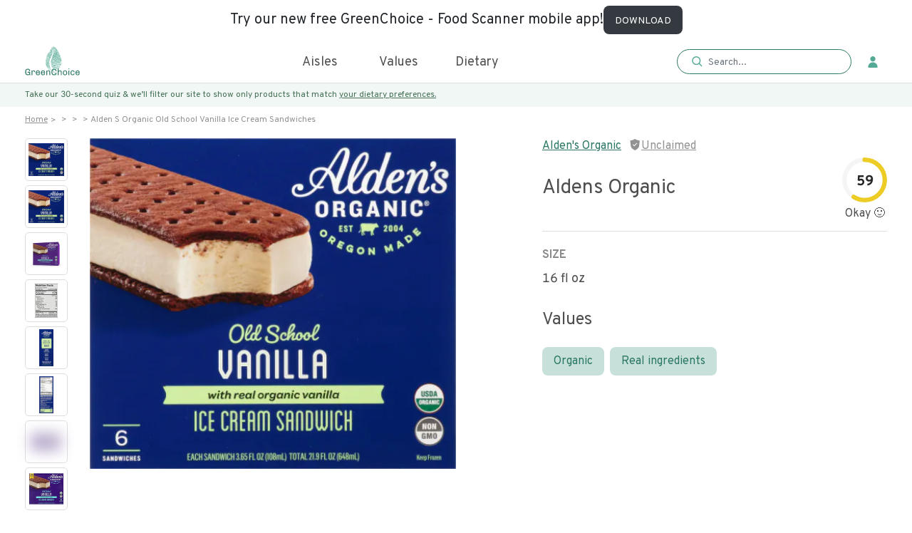

--- FILE ---
content_type: text/html; charset=utf-8
request_url: https://www.greenchoicenow.com/p/alden-s-organic-old-school-vanilla-ice-cream-sandwiches
body_size: 4472
content:
<!doctype html><html lang="en"><head><meta charset="utf-8"/><meta name="theme-color" content="#000000"/><meta name="$ROBOTS_TYPE" content="$ROBOTS_CONTENT"/><meta name="viewport" content="width=device-width,initial-scale=1,maximum-scale=1,user-scalable=0"/><link rel="icon" href="./favicon.png" type="image/x-icon"/><base href="/"/><title>Buy Aldens Organic - it's vegetarian, pescatarian, organic & real ingredients</title><meta name="description" content="Aldens Organic: nutrition, ingredients, health rating, & carbon footprint. Order now with free carbon-neutral shipping. Aldens Organic matches 2 diets: pescatarian, vegetarian"/><meta property="og:title" content="Buy Aldens Organic - it's vegetarian, pescatarian, organic & real ingredients"/><meta property="og:site_name" content="GreenChoice"/><meta property="og:description" content="Aldens Organic: nutrition, ingredients, health rating, & carbon footprint. Order now with free carbon-neutral shipping. Aldens Organic matches 2 diets: pescatarian, vegetarian"/><meta property="og:image" content="https://product-images.nyc3.digitaloceanspaces.com/product-images/product-images/007260974121-Aldens-Organic-Old-School-Vanilla-Ice-Cream-Sandwiches-1-392290863912badd.png"/><meta property="article:published_time" content="$OG_TIME"/><meta name="facebook-domain-verification" content="gvswcf1owhujvzc2119z4zc6u7mnxx"/><link rel="$VALUE" href="$CANONICAL_URL"/><link rel="$NEXT" href="$PAGINATION_NEXT_URL"/><link rel="$PREV" href="$PAGINATION_PREV_URL"/><script type="application/ld+json">{"@context":"https://schema.org","@type":"FAQPage","mainEntity":[]}</script><script type="application/ld+json">{
        "@context": "https://schema.org",
        "@graph": [
          {
            "@type": "Organization",
            "@id": "https://www.greenchoicenow.com/#organization",
            "name": "GreenChoice",
            "url": "https://www.greenchoicenow.com/",
            "sameAs": [],
            "logo": {
              "@type": "ImageObject",
              "@id": "https://www.greenchoicenow.com/#logo",
              "inLanguage": "en-US",
              "url": "https://cdn.ahrefs.com/images/logo/logo_180x80.jpg",
              "width": 1080,
              "height": 1047,
              "caption": "GreenChoice"
            },
            "image": {
              "@id": "https://www.greenchoicenow.com/#logo"
            }
          },
          {
            "@type": "WebSite",
            "@id": "https://www.greenchoicenow.com/#website",
            "url": "https://www.greenchoicenow.com/",
            "name": "Aldens Organic: nutrition, ingredients, health rating, & carbon footprint. Order now with free carbon-neutral shipping. Aldens Organic matches 2 diets: pescatarian, vegetarian",
            "publisher": {
              "@id": "https://www.greenchoicenow.com/#organization"
            },
            "potentialAction": [
              {
                "@type": "SearchAction",
                "target": "https://www.greenchoicenow.com/?s={search_term_string}",
                "query-input": "required name=search_term_string"
              }
            ],
            "inLanguage": "en-US"
          }
        ]
      }</script><script defer="defer" type="text/javascript" async="async" data-noptimize="1" data-cfasync="false" src="//scripts.mediavine.com/tags/green-choice-now.js"></script><script type="text/javascript" src="https://onsite.optimonk.com/script.js?account=209024" async></script><link href="./static/css/6.9ef26a1b.chunk.css" rel="stylesheet"><link href="./static/css/main.57036f35.chunk.css" rel="stylesheet"></head><body><noscript><img height="1" width="1" style="display:none" src="https://www.facebook.com/tr?id=742062880092276&ev=PageView&noscript=1"/></noscript><noscript>You need to enable JavaScript to run this app.<iframe src="https://www.googletagmanager.com/ns.html?id=GTM-5L5P2PB" height="0" width="0" style="display:none;visibility:hidden"></iframe></noscript><div id="root"></div><div id="modal"></div><script>!function(e,t,a,n,g){e[n]=e[n]||[],e[n].push({"gtm.start":(new Date).getTime(),event:"gtm.js"});var m=t.getElementsByTagName(a)[0],r=t.createElement(a);r.async=!0,r.src="https://www.googletagmanager.com/gtm.js?id=GTM-5L5P2PB",m.parentNode.insertBefore(r,m)}(window,document,"script","dataLayer")</script><script async src="https://www.googletagmanager.com/gtag/js?id=UA-129080952-3"></script><script async>function gtag(){dataLayer.push(arguments)}window.dataLayer=window.dataLayer||[],gtag("js",new Date),gtag("config","UA-129080952-3"),gtag("config","AW-787781676",{allow_enhanced_conversions:!0})</script><script async src="https://www.googletagmanager.com/gtag/js?id=G-L70XKD3JBD"></script><script>function gtag(){dataLayer.push(arguments)}window.dataLayer=window.dataLayer||[],gtag("js",new Date),gtag("config","G-L70XKD3JBD")</script><script>!function(e,t,n,c,o,a,f){e.fbq||(o=e.fbq=function(){o.callMethod?o.callMethod.apply(o,arguments):o.queue.push(arguments)},e._fbq||(e._fbq=o),o.push=o,o.loaded=!0,o.version="2.0",o.queue=[],(a=t.createElement(n)).async=!0,a.src="https://connect.facebook.net/en_US/fbevents.js",(f=t.getElementsByTagName(n)[0]).parentNode.insertBefore(a,f))}(window,document,"script"),fbq("init","742062880092276"),fbq("track","PageView")</script><script>!function(t,e,n){t.TiktokAnalyticsObject=n;var o=t.ttq=t.ttq||[];o.methods=["page","track","identify","instances","debug","on","off","once","ready","alias","group","enableCookie","disableCookie"],o.setAndDefer=function(t,e){t[e]=function(){t.push([e].concat(Array.prototype.slice.call(arguments,0)))}};for(var a=0;a<o.methods.length;a++)o.setAndDefer(o,o.methods[a]);o.instance=function(t){for(var e=o._i[t]||[],n=0;n<o.methods.length;n++)o.setAndDefer(e,o.methods[n]);return e},o.load=function(t,e){var a="https://analytics.tiktok.com/i18n/pixel/events.js";o._i=o._i||{},o._i[t]=[],o._i[t]._u=a,o._t=o._t||{},o._t[t]=+new Date,o._o=o._o||{},o._o[t]=e||{};var i=document.createElement("script");i.type="text/javascript",i.async=!0,i.src=a+"?sdkid="+t+"&lib="+n;var s=document.getElementsByTagName("script")[0];s.parentNode.insertBefore(i,s)},o.load("C95J4DBC77U37LFVGKR0"),o.page()}(window,document,"ttq")</script><script async type="text/javascript">window.GUMLET_CONFIG={hosts:[{current:"images.greenchoicenow.com",gumlet:"images.greenchoicenow.com"}]},d=document,s=d.createElement("script"),s.src="https://cdn.gumlet.com/gumlet.js/2.0/gumlet.min.js",s.async=1,d.getElementsByTagName("head")[0].appendChild(s)</script><script async>!function(t,h,e,j,s,n){t.hj=t.hj||function(){(t.hj.q=t.hj.q||[]).push(arguments)},t._hjSettings={hjid:1989673,hjsv:6},s=h.getElementsByTagName("head")[0],(n=h.createElement("script")).async=1,n.src="https://static.hotjar.com/c/hotjar-"+t._hjSettings.hjid+".js?sv="+t._hjSettings.hjsv,s.appendChild(n)}(window,document)</script><script async type="text/javascript" src="https://static.klaviyo.com/onsite/js/klaviyo.js?company_id=Yq9pZi"></script><script async type="text/javascript">var _d_site=_d_site||"BD428B8A4C83F2D7B6166FDF";!function(e,t,s,i,n){e[s]=e[s]||function(){(e[s].q=e[s].q||[]).push(arguments)},(i=t.createElement("script")).async=1,i.src="https://widget.privy.com/assets/widget.js",(n=t.getElementsByTagName("script")[0]).parentNode.insertBefore(i,n)}(window,document,"Privy")</script><script async>!function(){var t=window,e=t.Intercom;if("function"==typeof e)e("reattach_activator"),e("update",t.intercomSettings);else{var n=document,a=function(){a.c(arguments)};a.q=[],a.c=function(t){a.q.push(t)},t.Intercom=a;var c=function(){var t=n.createElement("script");t.type="text/javascript",t.async=!0,t.src="https://widget.intercom.io/widget/bey33jl1";var e=n.getElementsByTagName("script")[0];e.parentNode.insertBefore(t,e)};"complete"===document.readyState?c():t.attachEvent?t.attachEvent("onload",c):t.addEventListener("load",c,!1)}}()</script><script>!function(e){function t(t){for(var n,o,f=t[0],u=t[1],d=t[2],i=0,s=[];i<f.length;i++)o=f[i],Object.prototype.hasOwnProperty.call(a,o)&&a[o]&&s.push(a[o][0]),a[o]=0;for(n in u)Object.prototype.hasOwnProperty.call(u,n)&&(e[n]=u[n]);for(l&&l(t);s.length;)s.shift()();return c.push.apply(c,d||[]),r()}function r(){for(var e,t=0;t<c.length;t++){for(var r=c[t],n=!0,o=1;o<r.length;o++){var u=r[o];0!==a[u]&&(n=!1)}n&&(c.splice(t--,1),e=f(f.s=r[0]))}return e}var n={},o={5:0},a={5:0},c=[];function f(t){if(n[t])return n[t].exports;var r=n[t]={i:t,l:!1,exports:{}};return e[t].call(r.exports,r,r.exports,f),r.l=!0,r.exports}f.e=function(e){var t=[];o[e]?t.push(o[e]):0!==o[e]&&{8:1,12:1,13:1}[e]&&t.push(o[e]=new Promise((function(t,r){for(var n="static/css/"+({}[e]||e)+"."+{0:"31d6cfe0",1:"31d6cfe0",2:"31d6cfe0",3:"31d6cfe0",7:"31d6cfe0",8:"599a61d1",9:"31d6cfe0",10:"31d6cfe0",11:"31d6cfe0",12:"fca15e57",13:"fd424410",14:"31d6cfe0",15:"31d6cfe0",16:"31d6cfe0",17:"31d6cfe0",18:"31d6cfe0",19:"31d6cfe0",20:"31d6cfe0",21:"31d6cfe0"}[e]+".chunk.css",a=f.p+n,c=document.getElementsByTagName("link"),u=0;u<c.length;u++){var d=(l=c[u]).getAttribute("data-href")||l.getAttribute("href");if("stylesheet"===l.rel&&(d===n||d===a))return t()}var i=document.getElementsByTagName("style");for(u=0;u<i.length;u++){var l;if((d=(l=i[u]).getAttribute("data-href"))===n||d===a)return t()}var s=document.createElement("link");s.rel="stylesheet",s.type="text/css",s.onload=t,s.onerror=function(t){var n=t&&t.target&&t.target.src||a,c=new Error("Loading CSS chunk "+e+" failed.\n("+n+")");c.code="CSS_CHUNK_LOAD_FAILED",c.request=n,delete o[e],s.parentNode.removeChild(s),r(c)},s.href=a,document.getElementsByTagName("head")[0].appendChild(s)})).then((function(){o[e]=0})));var r=a[e];if(0!==r)if(r)t.push(r[2]);else{var n=new Promise((function(t,n){r=a[e]=[t,n]}));t.push(r[2]=n);var c,u=document.createElement("script");u.charset="utf-8",u.timeout=120,f.nc&&u.setAttribute("nonce",f.nc),u.src=function(e){return f.p+"static/js/"+({}[e]||e)+"."+{0:"893b1725",1:"c565e74d",2:"341d7323",3:"22b15ad4",7:"e2bf757e",8:"f64eb74a",9:"302ba7fe",10:"74b88009",11:"555ea9bd",12:"da0085be",13:"00aad242",14:"93732dfb",15:"a783aae6",16:"14e7f438",17:"4ec60d55",18:"0f00d227",19:"94c58a79",20:"5af9d89d",21:"8d51b8bc"}[e]+".chunk.js"}(e);var d=new Error;c=function(t){u.onerror=u.onload=null,clearTimeout(i);var r=a[e];if(0!==r){if(r){var n=t&&("load"===t.type?"missing":t.type),o=t&&t.target&&t.target.src;d.message="Loading chunk "+e+" failed.\n("+n+": "+o+")",d.name="ChunkLoadError",d.type=n,d.request=o,r[1](d)}a[e]=void 0}};var i=setTimeout((function(){c({type:"timeout",target:u})}),12e4);u.onerror=u.onload=c,document.head.appendChild(u)}return Promise.all(t)},f.m=e,f.c=n,f.d=function(e,t,r){f.o(e,t)||Object.defineProperty(e,t,{enumerable:!0,get:r})},f.r=function(e){"undefined"!=typeof Symbol&&Symbol.toStringTag&&Object.defineProperty(e,Symbol.toStringTag,{value:"Module"}),Object.defineProperty(e,"__esModule",{value:!0})},f.t=function(e,t){if(1&t&&(e=f(e)),8&t)return e;if(4&t&&"object"==typeof e&&e&&e.__esModule)return e;var r=Object.create(null);if(f.r(r),Object.defineProperty(r,"default",{enumerable:!0,value:e}),2&t&&"string"!=typeof e)for(var n in e)f.d(r,n,function(t){return e[t]}.bind(null,n));return r},f.n=function(e){var t=e&&e.__esModule?function(){return e.default}:function(){return e};return f.d(t,"a",t),t},f.o=function(e,t){return Object.prototype.hasOwnProperty.call(e,t)},f.p="./",f.oe=function(e){throw console.error(e),e};var u=this["webpackJsonpmy-app"]=this["webpackJsonpmy-app"]||[],d=u.push.bind(u);u.push=t,u=u.slice();for(var i=0;i<u.length;i++)t(u[i]);var l=d;r()}([])</script><script src="./static/js/6.2e2f6f5d.chunk.js"></script><script src="./static/js/main.d25ffd29.chunk.js"></script></body></html>

--- FILE ---
content_type: text/css; charset=utf-8
request_url: https://fonts.googleapis.com/css2?family=Chivo:ital,wght@0,300;0,400;0,700;0,900;1,300;1,400;1,700;1,900&family=Overpass:ital,wght@0,100;0,200;0,300;0,400;0,600;0,700;0,800;0,900;1,100;1,200;1,300;1,400;1,600;1,700;1,800;1,900&display=swap
body_size: 609
content:
/* vietnamese */
@font-face {
  font-family: 'Chivo';
  font-style: italic;
  font-weight: 300;
  font-display: swap;
  src: url(https://fonts.gstatic.com/s/chivo/v21/va9G4kzIxd1KFrBtce5flYLMSTfHdQ.woff2) format('woff2');
  unicode-range: U+0102-0103, U+0110-0111, U+0128-0129, U+0168-0169, U+01A0-01A1, U+01AF-01B0, U+0300-0301, U+0303-0304, U+0308-0309, U+0323, U+0329, U+1EA0-1EF9, U+20AB;
}
/* latin-ext */
@font-face {
  font-family: 'Chivo';
  font-style: italic;
  font-weight: 300;
  font-display: swap;
  src: url(https://fonts.gstatic.com/s/chivo/v21/va9G4kzIxd1KFrBtce9flYLMSTfHdQ.woff2) format('woff2');
  unicode-range: U+0100-02BA, U+02BD-02C5, U+02C7-02CC, U+02CE-02D7, U+02DD-02FF, U+0304, U+0308, U+0329, U+1D00-1DBF, U+1E00-1E9F, U+1EF2-1EFF, U+2020, U+20A0-20AB, U+20AD-20C0, U+2113, U+2C60-2C7F, U+A720-A7FF;
}
/* latin */
@font-face {
  font-family: 'Chivo';
  font-style: italic;
  font-weight: 300;
  font-display: swap;
  src: url(https://fonts.gstatic.com/s/chivo/v21/va9G4kzIxd1KFrBtceFflYLMSTc.woff2) format('woff2');
  unicode-range: U+0000-00FF, U+0131, U+0152-0153, U+02BB-02BC, U+02C6, U+02DA, U+02DC, U+0304, U+0308, U+0329, U+2000-206F, U+20AC, U+2122, U+2191, U+2193, U+2212, U+2215, U+FEFF, U+FFFD;
}
/* vietnamese */
@font-face {
  font-family: 'Chivo';
  font-style: italic;
  font-weight: 400;
  font-display: swap;
  src: url(https://fonts.gstatic.com/s/chivo/v21/va9G4kzIxd1KFrBtce5flYLMSTfHdQ.woff2) format('woff2');
  unicode-range: U+0102-0103, U+0110-0111, U+0128-0129, U+0168-0169, U+01A0-01A1, U+01AF-01B0, U+0300-0301, U+0303-0304, U+0308-0309, U+0323, U+0329, U+1EA0-1EF9, U+20AB;
}
/* latin-ext */
@font-face {
  font-family: 'Chivo';
  font-style: italic;
  font-weight: 400;
  font-display: swap;
  src: url(https://fonts.gstatic.com/s/chivo/v21/va9G4kzIxd1KFrBtce9flYLMSTfHdQ.woff2) format('woff2');
  unicode-range: U+0100-02BA, U+02BD-02C5, U+02C7-02CC, U+02CE-02D7, U+02DD-02FF, U+0304, U+0308, U+0329, U+1D00-1DBF, U+1E00-1E9F, U+1EF2-1EFF, U+2020, U+20A0-20AB, U+20AD-20C0, U+2113, U+2C60-2C7F, U+A720-A7FF;
}
/* latin */
@font-face {
  font-family: 'Chivo';
  font-style: italic;
  font-weight: 400;
  font-display: swap;
  src: url(https://fonts.gstatic.com/s/chivo/v21/va9G4kzIxd1KFrBtceFflYLMSTc.woff2) format('woff2');
  unicode-range: U+0000-00FF, U+0131, U+0152-0153, U+02BB-02BC, U+02C6, U+02DA, U+02DC, U+0304, U+0308, U+0329, U+2000-206F, U+20AC, U+2122, U+2191, U+2193, U+2212, U+2215, U+FEFF, U+FFFD;
}
/* vietnamese */
@font-face {
  font-family: 'Chivo';
  font-style: italic;
  font-weight: 700;
  font-display: swap;
  src: url(https://fonts.gstatic.com/s/chivo/v21/va9G4kzIxd1KFrBtce5flYLMSTfHdQ.woff2) format('woff2');
  unicode-range: U+0102-0103, U+0110-0111, U+0128-0129, U+0168-0169, U+01A0-01A1, U+01AF-01B0, U+0300-0301, U+0303-0304, U+0308-0309, U+0323, U+0329, U+1EA0-1EF9, U+20AB;
}
/* latin-ext */
@font-face {
  font-family: 'Chivo';
  font-style: italic;
  font-weight: 700;
  font-display: swap;
  src: url(https://fonts.gstatic.com/s/chivo/v21/va9G4kzIxd1KFrBtce9flYLMSTfHdQ.woff2) format('woff2');
  unicode-range: U+0100-02BA, U+02BD-02C5, U+02C7-02CC, U+02CE-02D7, U+02DD-02FF, U+0304, U+0308, U+0329, U+1D00-1DBF, U+1E00-1E9F, U+1EF2-1EFF, U+2020, U+20A0-20AB, U+20AD-20C0, U+2113, U+2C60-2C7F, U+A720-A7FF;
}
/* latin */
@font-face {
  font-family: 'Chivo';
  font-style: italic;
  font-weight: 700;
  font-display: swap;
  src: url(https://fonts.gstatic.com/s/chivo/v21/va9G4kzIxd1KFrBtceFflYLMSTc.woff2) format('woff2');
  unicode-range: U+0000-00FF, U+0131, U+0152-0153, U+02BB-02BC, U+02C6, U+02DA, U+02DC, U+0304, U+0308, U+0329, U+2000-206F, U+20AC, U+2122, U+2191, U+2193, U+2212, U+2215, U+FEFF, U+FFFD;
}
/* vietnamese */
@font-face {
  font-family: 'Chivo';
  font-style: italic;
  font-weight: 900;
  font-display: swap;
  src: url(https://fonts.gstatic.com/s/chivo/v21/va9G4kzIxd1KFrBtce5flYLMSTfHdQ.woff2) format('woff2');
  unicode-range: U+0102-0103, U+0110-0111, U+0128-0129, U+0168-0169, U+01A0-01A1, U+01AF-01B0, U+0300-0301, U+0303-0304, U+0308-0309, U+0323, U+0329, U+1EA0-1EF9, U+20AB;
}
/* latin-ext */
@font-face {
  font-family: 'Chivo';
  font-style: italic;
  font-weight: 900;
  font-display: swap;
  src: url(https://fonts.gstatic.com/s/chivo/v21/va9G4kzIxd1KFrBtce9flYLMSTfHdQ.woff2) format('woff2');
  unicode-range: U+0100-02BA, U+02BD-02C5, U+02C7-02CC, U+02CE-02D7, U+02DD-02FF, U+0304, U+0308, U+0329, U+1D00-1DBF, U+1E00-1E9F, U+1EF2-1EFF, U+2020, U+20A0-20AB, U+20AD-20C0, U+2113, U+2C60-2C7F, U+A720-A7FF;
}
/* latin */
@font-face {
  font-family: 'Chivo';
  font-style: italic;
  font-weight: 900;
  font-display: swap;
  src: url(https://fonts.gstatic.com/s/chivo/v21/va9G4kzIxd1KFrBtceFflYLMSTc.woff2) format('woff2');
  unicode-range: U+0000-00FF, U+0131, U+0152-0153, U+02BB-02BC, U+02C6, U+02DA, U+02DC, U+0304, U+0308, U+0329, U+2000-206F, U+20AC, U+2122, U+2191, U+2193, U+2212, U+2215, U+FEFF, U+FFFD;
}
/* vietnamese */
@font-face {
  font-family: 'Chivo';
  font-style: normal;
  font-weight: 300;
  font-display: swap;
  src: url(https://fonts.gstatic.com/s/chivo/v21/va9I4kzIxd1KFrBnQeNVkqDOeTY.woff2) format('woff2');
  unicode-range: U+0102-0103, U+0110-0111, U+0128-0129, U+0168-0169, U+01A0-01A1, U+01AF-01B0, U+0300-0301, U+0303-0304, U+0308-0309, U+0323, U+0329, U+1EA0-1EF9, U+20AB;
}
/* latin-ext */
@font-face {
  font-family: 'Chivo';
  font-style: normal;
  font-weight: 300;
  font-display: swap;
  src: url(https://fonts.gstatic.com/s/chivo/v21/va9I4kzIxd1KFrBmQeNVkqDOeTY.woff2) format('woff2');
  unicode-range: U+0100-02BA, U+02BD-02C5, U+02C7-02CC, U+02CE-02D7, U+02DD-02FF, U+0304, U+0308, U+0329, U+1D00-1DBF, U+1E00-1E9F, U+1EF2-1EFF, U+2020, U+20A0-20AB, U+20AD-20C0, U+2113, U+2C60-2C7F, U+A720-A7FF;
}
/* latin */
@font-face {
  font-family: 'Chivo';
  font-style: normal;
  font-weight: 300;
  font-display: swap;
  src: url(https://fonts.gstatic.com/s/chivo/v21/va9I4kzIxd1KFrBoQeNVkqDO.woff2) format('woff2');
  unicode-range: U+0000-00FF, U+0131, U+0152-0153, U+02BB-02BC, U+02C6, U+02DA, U+02DC, U+0304, U+0308, U+0329, U+2000-206F, U+20AC, U+2122, U+2191, U+2193, U+2212, U+2215, U+FEFF, U+FFFD;
}
/* vietnamese */
@font-face {
  font-family: 'Chivo';
  font-style: normal;
  font-weight: 400;
  font-display: swap;
  src: url(https://fonts.gstatic.com/s/chivo/v21/va9I4kzIxd1KFrBnQeNVkqDOeTY.woff2) format('woff2');
  unicode-range: U+0102-0103, U+0110-0111, U+0128-0129, U+0168-0169, U+01A0-01A1, U+01AF-01B0, U+0300-0301, U+0303-0304, U+0308-0309, U+0323, U+0329, U+1EA0-1EF9, U+20AB;
}
/* latin-ext */
@font-face {
  font-family: 'Chivo';
  font-style: normal;
  font-weight: 400;
  font-display: swap;
  src: url(https://fonts.gstatic.com/s/chivo/v21/va9I4kzIxd1KFrBmQeNVkqDOeTY.woff2) format('woff2');
  unicode-range: U+0100-02BA, U+02BD-02C5, U+02C7-02CC, U+02CE-02D7, U+02DD-02FF, U+0304, U+0308, U+0329, U+1D00-1DBF, U+1E00-1E9F, U+1EF2-1EFF, U+2020, U+20A0-20AB, U+20AD-20C0, U+2113, U+2C60-2C7F, U+A720-A7FF;
}
/* latin */
@font-face {
  font-family: 'Chivo';
  font-style: normal;
  font-weight: 400;
  font-display: swap;
  src: url(https://fonts.gstatic.com/s/chivo/v21/va9I4kzIxd1KFrBoQeNVkqDO.woff2) format('woff2');
  unicode-range: U+0000-00FF, U+0131, U+0152-0153, U+02BB-02BC, U+02C6, U+02DA, U+02DC, U+0304, U+0308, U+0329, U+2000-206F, U+20AC, U+2122, U+2191, U+2193, U+2212, U+2215, U+FEFF, U+FFFD;
}
/* vietnamese */
@font-face {
  font-family: 'Chivo';
  font-style: normal;
  font-weight: 700;
  font-display: swap;
  src: url(https://fonts.gstatic.com/s/chivo/v21/va9I4kzIxd1KFrBnQeNVkqDOeTY.woff2) format('woff2');
  unicode-range: U+0102-0103, U+0110-0111, U+0128-0129, U+0168-0169, U+01A0-01A1, U+01AF-01B0, U+0300-0301, U+0303-0304, U+0308-0309, U+0323, U+0329, U+1EA0-1EF9, U+20AB;
}
/* latin-ext */
@font-face {
  font-family: 'Chivo';
  font-style: normal;
  font-weight: 700;
  font-display: swap;
  src: url(https://fonts.gstatic.com/s/chivo/v21/va9I4kzIxd1KFrBmQeNVkqDOeTY.woff2) format('woff2');
  unicode-range: U+0100-02BA, U+02BD-02C5, U+02C7-02CC, U+02CE-02D7, U+02DD-02FF, U+0304, U+0308, U+0329, U+1D00-1DBF, U+1E00-1E9F, U+1EF2-1EFF, U+2020, U+20A0-20AB, U+20AD-20C0, U+2113, U+2C60-2C7F, U+A720-A7FF;
}
/* latin */
@font-face {
  font-family: 'Chivo';
  font-style: normal;
  font-weight: 700;
  font-display: swap;
  src: url(https://fonts.gstatic.com/s/chivo/v21/va9I4kzIxd1KFrBoQeNVkqDO.woff2) format('woff2');
  unicode-range: U+0000-00FF, U+0131, U+0152-0153, U+02BB-02BC, U+02C6, U+02DA, U+02DC, U+0304, U+0308, U+0329, U+2000-206F, U+20AC, U+2122, U+2191, U+2193, U+2212, U+2215, U+FEFF, U+FFFD;
}
/* vietnamese */
@font-face {
  font-family: 'Chivo';
  font-style: normal;
  font-weight: 900;
  font-display: swap;
  src: url(https://fonts.gstatic.com/s/chivo/v21/va9I4kzIxd1KFrBnQeNVkqDOeTY.woff2) format('woff2');
  unicode-range: U+0102-0103, U+0110-0111, U+0128-0129, U+0168-0169, U+01A0-01A1, U+01AF-01B0, U+0300-0301, U+0303-0304, U+0308-0309, U+0323, U+0329, U+1EA0-1EF9, U+20AB;
}
/* latin-ext */
@font-face {
  font-family: 'Chivo';
  font-style: normal;
  font-weight: 900;
  font-display: swap;
  src: url(https://fonts.gstatic.com/s/chivo/v21/va9I4kzIxd1KFrBmQeNVkqDOeTY.woff2) format('woff2');
  unicode-range: U+0100-02BA, U+02BD-02C5, U+02C7-02CC, U+02CE-02D7, U+02DD-02FF, U+0304, U+0308, U+0329, U+1D00-1DBF, U+1E00-1E9F, U+1EF2-1EFF, U+2020, U+20A0-20AB, U+20AD-20C0, U+2113, U+2C60-2C7F, U+A720-A7FF;
}
/* latin */
@font-face {
  font-family: 'Chivo';
  font-style: normal;
  font-weight: 900;
  font-display: swap;
  src: url(https://fonts.gstatic.com/s/chivo/v21/va9I4kzIxd1KFrBoQeNVkqDO.woff2) format('woff2');
  unicode-range: U+0000-00FF, U+0131, U+0152-0153, U+02BB-02BC, U+02C6, U+02DA, U+02DC, U+0304, U+0308, U+0329, U+2000-206F, U+20AC, U+2122, U+2191, U+2193, U+2212, U+2215, U+FEFF, U+FFFD;
}
/* cyrillic-ext */
@font-face {
  font-family: 'Overpass';
  font-style: italic;
  font-weight: 100;
  font-display: swap;
  src: url(https://fonts.gstatic.com/s/overpass/v19/qFdB35WCmI96Ajtm81GgY9TqxzUKg1oCNQ.woff2) format('woff2');
  unicode-range: U+0460-052F, U+1C80-1C8A, U+20B4, U+2DE0-2DFF, U+A640-A69F, U+FE2E-FE2F;
}
/* cyrillic */
@font-face {
  font-family: 'Overpass';
  font-style: italic;
  font-weight: 100;
  font-display: swap;
  src: url(https://fonts.gstatic.com/s/overpass/v19/qFdB35WCmI96Ajtm81GgY93qxzUKg1oCNQ.woff2) format('woff2');
  unicode-range: U+0301, U+0400-045F, U+0490-0491, U+04B0-04B1, U+2116;
}
/* vietnamese */
@font-face {
  font-family: 'Overpass';
  font-style: italic;
  font-weight: 100;
  font-display: swap;
  src: url(https://fonts.gstatic.com/s/overpass/v19/qFdB35WCmI96Ajtm81GgY9bqxzUKg1oCNQ.woff2) format('woff2');
  unicode-range: U+0102-0103, U+0110-0111, U+0128-0129, U+0168-0169, U+01A0-01A1, U+01AF-01B0, U+0300-0301, U+0303-0304, U+0308-0309, U+0323, U+0329, U+1EA0-1EF9, U+20AB;
}
/* latin-ext */
@font-face {
  font-family: 'Overpass';
  font-style: italic;
  font-weight: 100;
  font-display: swap;
  src: url(https://fonts.gstatic.com/s/overpass/v19/qFdB35WCmI96Ajtm81GgY9fqxzUKg1oCNQ.woff2) format('woff2');
  unicode-range: U+0100-02BA, U+02BD-02C5, U+02C7-02CC, U+02CE-02D7, U+02DD-02FF, U+0304, U+0308, U+0329, U+1D00-1DBF, U+1E00-1E9F, U+1EF2-1EFF, U+2020, U+20A0-20AB, U+20AD-20C0, U+2113, U+2C60-2C7F, U+A720-A7FF;
}
/* latin */
@font-face {
  font-family: 'Overpass';
  font-style: italic;
  font-weight: 100;
  font-display: swap;
  src: url(https://fonts.gstatic.com/s/overpass/v19/qFdB35WCmI96Ajtm81GgY9nqxzUKg1o.woff2) format('woff2');
  unicode-range: U+0000-00FF, U+0131, U+0152-0153, U+02BB-02BC, U+02C6, U+02DA, U+02DC, U+0304, U+0308, U+0329, U+2000-206F, U+20AC, U+2122, U+2191, U+2193, U+2212, U+2215, U+FEFF, U+FFFD;
}
/* cyrillic-ext */
@font-face {
  font-family: 'Overpass';
  font-style: italic;
  font-weight: 200;
  font-display: swap;
  src: url(https://fonts.gstatic.com/s/overpass/v19/qFdB35WCmI96Ajtm81GgY9TqxzUKg1oCNQ.woff2) format('woff2');
  unicode-range: U+0460-052F, U+1C80-1C8A, U+20B4, U+2DE0-2DFF, U+A640-A69F, U+FE2E-FE2F;
}
/* cyrillic */
@font-face {
  font-family: 'Overpass';
  font-style: italic;
  font-weight: 200;
  font-display: swap;
  src: url(https://fonts.gstatic.com/s/overpass/v19/qFdB35WCmI96Ajtm81GgY93qxzUKg1oCNQ.woff2) format('woff2');
  unicode-range: U+0301, U+0400-045F, U+0490-0491, U+04B0-04B1, U+2116;
}
/* vietnamese */
@font-face {
  font-family: 'Overpass';
  font-style: italic;
  font-weight: 200;
  font-display: swap;
  src: url(https://fonts.gstatic.com/s/overpass/v19/qFdB35WCmI96Ajtm81GgY9bqxzUKg1oCNQ.woff2) format('woff2');
  unicode-range: U+0102-0103, U+0110-0111, U+0128-0129, U+0168-0169, U+01A0-01A1, U+01AF-01B0, U+0300-0301, U+0303-0304, U+0308-0309, U+0323, U+0329, U+1EA0-1EF9, U+20AB;
}
/* latin-ext */
@font-face {
  font-family: 'Overpass';
  font-style: italic;
  font-weight: 200;
  font-display: swap;
  src: url(https://fonts.gstatic.com/s/overpass/v19/qFdB35WCmI96Ajtm81GgY9fqxzUKg1oCNQ.woff2) format('woff2');
  unicode-range: U+0100-02BA, U+02BD-02C5, U+02C7-02CC, U+02CE-02D7, U+02DD-02FF, U+0304, U+0308, U+0329, U+1D00-1DBF, U+1E00-1E9F, U+1EF2-1EFF, U+2020, U+20A0-20AB, U+20AD-20C0, U+2113, U+2C60-2C7F, U+A720-A7FF;
}
/* latin */
@font-face {
  font-family: 'Overpass';
  font-style: italic;
  font-weight: 200;
  font-display: swap;
  src: url(https://fonts.gstatic.com/s/overpass/v19/qFdB35WCmI96Ajtm81GgY9nqxzUKg1o.woff2) format('woff2');
  unicode-range: U+0000-00FF, U+0131, U+0152-0153, U+02BB-02BC, U+02C6, U+02DA, U+02DC, U+0304, U+0308, U+0329, U+2000-206F, U+20AC, U+2122, U+2191, U+2193, U+2212, U+2215, U+FEFF, U+FFFD;
}
/* cyrillic-ext */
@font-face {
  font-family: 'Overpass';
  font-style: italic;
  font-weight: 300;
  font-display: swap;
  src: url(https://fonts.gstatic.com/s/overpass/v19/qFdB35WCmI96Ajtm81GgY9TqxzUKg1oCNQ.woff2) format('woff2');
  unicode-range: U+0460-052F, U+1C80-1C8A, U+20B4, U+2DE0-2DFF, U+A640-A69F, U+FE2E-FE2F;
}
/* cyrillic */
@font-face {
  font-family: 'Overpass';
  font-style: italic;
  font-weight: 300;
  font-display: swap;
  src: url(https://fonts.gstatic.com/s/overpass/v19/qFdB35WCmI96Ajtm81GgY93qxzUKg1oCNQ.woff2) format('woff2');
  unicode-range: U+0301, U+0400-045F, U+0490-0491, U+04B0-04B1, U+2116;
}
/* vietnamese */
@font-face {
  font-family: 'Overpass';
  font-style: italic;
  font-weight: 300;
  font-display: swap;
  src: url(https://fonts.gstatic.com/s/overpass/v19/qFdB35WCmI96Ajtm81GgY9bqxzUKg1oCNQ.woff2) format('woff2');
  unicode-range: U+0102-0103, U+0110-0111, U+0128-0129, U+0168-0169, U+01A0-01A1, U+01AF-01B0, U+0300-0301, U+0303-0304, U+0308-0309, U+0323, U+0329, U+1EA0-1EF9, U+20AB;
}
/* latin-ext */
@font-face {
  font-family: 'Overpass';
  font-style: italic;
  font-weight: 300;
  font-display: swap;
  src: url(https://fonts.gstatic.com/s/overpass/v19/qFdB35WCmI96Ajtm81GgY9fqxzUKg1oCNQ.woff2) format('woff2');
  unicode-range: U+0100-02BA, U+02BD-02C5, U+02C7-02CC, U+02CE-02D7, U+02DD-02FF, U+0304, U+0308, U+0329, U+1D00-1DBF, U+1E00-1E9F, U+1EF2-1EFF, U+2020, U+20A0-20AB, U+20AD-20C0, U+2113, U+2C60-2C7F, U+A720-A7FF;
}
/* latin */
@font-face {
  font-family: 'Overpass';
  font-style: italic;
  font-weight: 300;
  font-display: swap;
  src: url(https://fonts.gstatic.com/s/overpass/v19/qFdB35WCmI96Ajtm81GgY9nqxzUKg1o.woff2) format('woff2');
  unicode-range: U+0000-00FF, U+0131, U+0152-0153, U+02BB-02BC, U+02C6, U+02DA, U+02DC, U+0304, U+0308, U+0329, U+2000-206F, U+20AC, U+2122, U+2191, U+2193, U+2212, U+2215, U+FEFF, U+FFFD;
}
/* cyrillic-ext */
@font-face {
  font-family: 'Overpass';
  font-style: italic;
  font-weight: 400;
  font-display: swap;
  src: url(https://fonts.gstatic.com/s/overpass/v19/qFdB35WCmI96Ajtm81GgY9TqxzUKg1oCNQ.woff2) format('woff2');
  unicode-range: U+0460-052F, U+1C80-1C8A, U+20B4, U+2DE0-2DFF, U+A640-A69F, U+FE2E-FE2F;
}
/* cyrillic */
@font-face {
  font-family: 'Overpass';
  font-style: italic;
  font-weight: 400;
  font-display: swap;
  src: url(https://fonts.gstatic.com/s/overpass/v19/qFdB35WCmI96Ajtm81GgY93qxzUKg1oCNQ.woff2) format('woff2');
  unicode-range: U+0301, U+0400-045F, U+0490-0491, U+04B0-04B1, U+2116;
}
/* vietnamese */
@font-face {
  font-family: 'Overpass';
  font-style: italic;
  font-weight: 400;
  font-display: swap;
  src: url(https://fonts.gstatic.com/s/overpass/v19/qFdB35WCmI96Ajtm81GgY9bqxzUKg1oCNQ.woff2) format('woff2');
  unicode-range: U+0102-0103, U+0110-0111, U+0128-0129, U+0168-0169, U+01A0-01A1, U+01AF-01B0, U+0300-0301, U+0303-0304, U+0308-0309, U+0323, U+0329, U+1EA0-1EF9, U+20AB;
}
/* latin-ext */
@font-face {
  font-family: 'Overpass';
  font-style: italic;
  font-weight: 400;
  font-display: swap;
  src: url(https://fonts.gstatic.com/s/overpass/v19/qFdB35WCmI96Ajtm81GgY9fqxzUKg1oCNQ.woff2) format('woff2');
  unicode-range: U+0100-02BA, U+02BD-02C5, U+02C7-02CC, U+02CE-02D7, U+02DD-02FF, U+0304, U+0308, U+0329, U+1D00-1DBF, U+1E00-1E9F, U+1EF2-1EFF, U+2020, U+20A0-20AB, U+20AD-20C0, U+2113, U+2C60-2C7F, U+A720-A7FF;
}
/* latin */
@font-face {
  font-family: 'Overpass';
  font-style: italic;
  font-weight: 400;
  font-display: swap;
  src: url(https://fonts.gstatic.com/s/overpass/v19/qFdB35WCmI96Ajtm81GgY9nqxzUKg1o.woff2) format('woff2');
  unicode-range: U+0000-00FF, U+0131, U+0152-0153, U+02BB-02BC, U+02C6, U+02DA, U+02DC, U+0304, U+0308, U+0329, U+2000-206F, U+20AC, U+2122, U+2191, U+2193, U+2212, U+2215, U+FEFF, U+FFFD;
}
/* cyrillic-ext */
@font-face {
  font-family: 'Overpass';
  font-style: italic;
  font-weight: 600;
  font-display: swap;
  src: url(https://fonts.gstatic.com/s/overpass/v19/qFdB35WCmI96Ajtm81GgY9TqxzUKg1oCNQ.woff2) format('woff2');
  unicode-range: U+0460-052F, U+1C80-1C8A, U+20B4, U+2DE0-2DFF, U+A640-A69F, U+FE2E-FE2F;
}
/* cyrillic */
@font-face {
  font-family: 'Overpass';
  font-style: italic;
  font-weight: 600;
  font-display: swap;
  src: url(https://fonts.gstatic.com/s/overpass/v19/qFdB35WCmI96Ajtm81GgY93qxzUKg1oCNQ.woff2) format('woff2');
  unicode-range: U+0301, U+0400-045F, U+0490-0491, U+04B0-04B1, U+2116;
}
/* vietnamese */
@font-face {
  font-family: 'Overpass';
  font-style: italic;
  font-weight: 600;
  font-display: swap;
  src: url(https://fonts.gstatic.com/s/overpass/v19/qFdB35WCmI96Ajtm81GgY9bqxzUKg1oCNQ.woff2) format('woff2');
  unicode-range: U+0102-0103, U+0110-0111, U+0128-0129, U+0168-0169, U+01A0-01A1, U+01AF-01B0, U+0300-0301, U+0303-0304, U+0308-0309, U+0323, U+0329, U+1EA0-1EF9, U+20AB;
}
/* latin-ext */
@font-face {
  font-family: 'Overpass';
  font-style: italic;
  font-weight: 600;
  font-display: swap;
  src: url(https://fonts.gstatic.com/s/overpass/v19/qFdB35WCmI96Ajtm81GgY9fqxzUKg1oCNQ.woff2) format('woff2');
  unicode-range: U+0100-02BA, U+02BD-02C5, U+02C7-02CC, U+02CE-02D7, U+02DD-02FF, U+0304, U+0308, U+0329, U+1D00-1DBF, U+1E00-1E9F, U+1EF2-1EFF, U+2020, U+20A0-20AB, U+20AD-20C0, U+2113, U+2C60-2C7F, U+A720-A7FF;
}
/* latin */
@font-face {
  font-family: 'Overpass';
  font-style: italic;
  font-weight: 600;
  font-display: swap;
  src: url(https://fonts.gstatic.com/s/overpass/v19/qFdB35WCmI96Ajtm81GgY9nqxzUKg1o.woff2) format('woff2');
  unicode-range: U+0000-00FF, U+0131, U+0152-0153, U+02BB-02BC, U+02C6, U+02DA, U+02DC, U+0304, U+0308, U+0329, U+2000-206F, U+20AC, U+2122, U+2191, U+2193, U+2212, U+2215, U+FEFF, U+FFFD;
}
/* cyrillic-ext */
@font-face {
  font-family: 'Overpass';
  font-style: italic;
  font-weight: 700;
  font-display: swap;
  src: url(https://fonts.gstatic.com/s/overpass/v19/qFdB35WCmI96Ajtm81GgY9TqxzUKg1oCNQ.woff2) format('woff2');
  unicode-range: U+0460-052F, U+1C80-1C8A, U+20B4, U+2DE0-2DFF, U+A640-A69F, U+FE2E-FE2F;
}
/* cyrillic */
@font-face {
  font-family: 'Overpass';
  font-style: italic;
  font-weight: 700;
  font-display: swap;
  src: url(https://fonts.gstatic.com/s/overpass/v19/qFdB35WCmI96Ajtm81GgY93qxzUKg1oCNQ.woff2) format('woff2');
  unicode-range: U+0301, U+0400-045F, U+0490-0491, U+04B0-04B1, U+2116;
}
/* vietnamese */
@font-face {
  font-family: 'Overpass';
  font-style: italic;
  font-weight: 700;
  font-display: swap;
  src: url(https://fonts.gstatic.com/s/overpass/v19/qFdB35WCmI96Ajtm81GgY9bqxzUKg1oCNQ.woff2) format('woff2');
  unicode-range: U+0102-0103, U+0110-0111, U+0128-0129, U+0168-0169, U+01A0-01A1, U+01AF-01B0, U+0300-0301, U+0303-0304, U+0308-0309, U+0323, U+0329, U+1EA0-1EF9, U+20AB;
}
/* latin-ext */
@font-face {
  font-family: 'Overpass';
  font-style: italic;
  font-weight: 700;
  font-display: swap;
  src: url(https://fonts.gstatic.com/s/overpass/v19/qFdB35WCmI96Ajtm81GgY9fqxzUKg1oCNQ.woff2) format('woff2');
  unicode-range: U+0100-02BA, U+02BD-02C5, U+02C7-02CC, U+02CE-02D7, U+02DD-02FF, U+0304, U+0308, U+0329, U+1D00-1DBF, U+1E00-1E9F, U+1EF2-1EFF, U+2020, U+20A0-20AB, U+20AD-20C0, U+2113, U+2C60-2C7F, U+A720-A7FF;
}
/* latin */
@font-face {
  font-family: 'Overpass';
  font-style: italic;
  font-weight: 700;
  font-display: swap;
  src: url(https://fonts.gstatic.com/s/overpass/v19/qFdB35WCmI96Ajtm81GgY9nqxzUKg1o.woff2) format('woff2');
  unicode-range: U+0000-00FF, U+0131, U+0152-0153, U+02BB-02BC, U+02C6, U+02DA, U+02DC, U+0304, U+0308, U+0329, U+2000-206F, U+20AC, U+2122, U+2191, U+2193, U+2212, U+2215, U+FEFF, U+FFFD;
}
/* cyrillic-ext */
@font-face {
  font-family: 'Overpass';
  font-style: italic;
  font-weight: 800;
  font-display: swap;
  src: url(https://fonts.gstatic.com/s/overpass/v19/qFdB35WCmI96Ajtm81GgY9TqxzUKg1oCNQ.woff2) format('woff2');
  unicode-range: U+0460-052F, U+1C80-1C8A, U+20B4, U+2DE0-2DFF, U+A640-A69F, U+FE2E-FE2F;
}
/* cyrillic */
@font-face {
  font-family: 'Overpass';
  font-style: italic;
  font-weight: 800;
  font-display: swap;
  src: url(https://fonts.gstatic.com/s/overpass/v19/qFdB35WCmI96Ajtm81GgY93qxzUKg1oCNQ.woff2) format('woff2');
  unicode-range: U+0301, U+0400-045F, U+0490-0491, U+04B0-04B1, U+2116;
}
/* vietnamese */
@font-face {
  font-family: 'Overpass';
  font-style: italic;
  font-weight: 800;
  font-display: swap;
  src: url(https://fonts.gstatic.com/s/overpass/v19/qFdB35WCmI96Ajtm81GgY9bqxzUKg1oCNQ.woff2) format('woff2');
  unicode-range: U+0102-0103, U+0110-0111, U+0128-0129, U+0168-0169, U+01A0-01A1, U+01AF-01B0, U+0300-0301, U+0303-0304, U+0308-0309, U+0323, U+0329, U+1EA0-1EF9, U+20AB;
}
/* latin-ext */
@font-face {
  font-family: 'Overpass';
  font-style: italic;
  font-weight: 800;
  font-display: swap;
  src: url(https://fonts.gstatic.com/s/overpass/v19/qFdB35WCmI96Ajtm81GgY9fqxzUKg1oCNQ.woff2) format('woff2');
  unicode-range: U+0100-02BA, U+02BD-02C5, U+02C7-02CC, U+02CE-02D7, U+02DD-02FF, U+0304, U+0308, U+0329, U+1D00-1DBF, U+1E00-1E9F, U+1EF2-1EFF, U+2020, U+20A0-20AB, U+20AD-20C0, U+2113, U+2C60-2C7F, U+A720-A7FF;
}
/* latin */
@font-face {
  font-family: 'Overpass';
  font-style: italic;
  font-weight: 800;
  font-display: swap;
  src: url(https://fonts.gstatic.com/s/overpass/v19/qFdB35WCmI96Ajtm81GgY9nqxzUKg1o.woff2) format('woff2');
  unicode-range: U+0000-00FF, U+0131, U+0152-0153, U+02BB-02BC, U+02C6, U+02DA, U+02DC, U+0304, U+0308, U+0329, U+2000-206F, U+20AC, U+2122, U+2191, U+2193, U+2212, U+2215, U+FEFF, U+FFFD;
}
/* cyrillic-ext */
@font-face {
  font-family: 'Overpass';
  font-style: italic;
  font-weight: 900;
  font-display: swap;
  src: url(https://fonts.gstatic.com/s/overpass/v19/qFdB35WCmI96Ajtm81GgY9TqxzUKg1oCNQ.woff2) format('woff2');
  unicode-range: U+0460-052F, U+1C80-1C8A, U+20B4, U+2DE0-2DFF, U+A640-A69F, U+FE2E-FE2F;
}
/* cyrillic */
@font-face {
  font-family: 'Overpass';
  font-style: italic;
  font-weight: 900;
  font-display: swap;
  src: url(https://fonts.gstatic.com/s/overpass/v19/qFdB35WCmI96Ajtm81GgY93qxzUKg1oCNQ.woff2) format('woff2');
  unicode-range: U+0301, U+0400-045F, U+0490-0491, U+04B0-04B1, U+2116;
}
/* vietnamese */
@font-face {
  font-family: 'Overpass';
  font-style: italic;
  font-weight: 900;
  font-display: swap;
  src: url(https://fonts.gstatic.com/s/overpass/v19/qFdB35WCmI96Ajtm81GgY9bqxzUKg1oCNQ.woff2) format('woff2');
  unicode-range: U+0102-0103, U+0110-0111, U+0128-0129, U+0168-0169, U+01A0-01A1, U+01AF-01B0, U+0300-0301, U+0303-0304, U+0308-0309, U+0323, U+0329, U+1EA0-1EF9, U+20AB;
}
/* latin-ext */
@font-face {
  font-family: 'Overpass';
  font-style: italic;
  font-weight: 900;
  font-display: swap;
  src: url(https://fonts.gstatic.com/s/overpass/v19/qFdB35WCmI96Ajtm81GgY9fqxzUKg1oCNQ.woff2) format('woff2');
  unicode-range: U+0100-02BA, U+02BD-02C5, U+02C7-02CC, U+02CE-02D7, U+02DD-02FF, U+0304, U+0308, U+0329, U+1D00-1DBF, U+1E00-1E9F, U+1EF2-1EFF, U+2020, U+20A0-20AB, U+20AD-20C0, U+2113, U+2C60-2C7F, U+A720-A7FF;
}
/* latin */
@font-face {
  font-family: 'Overpass';
  font-style: italic;
  font-weight: 900;
  font-display: swap;
  src: url(https://fonts.gstatic.com/s/overpass/v19/qFdB35WCmI96Ajtm81GgY9nqxzUKg1o.woff2) format('woff2');
  unicode-range: U+0000-00FF, U+0131, U+0152-0153, U+02BB-02BC, U+02C6, U+02DA, U+02DC, U+0304, U+0308, U+0329, U+2000-206F, U+20AC, U+2122, U+2191, U+2193, U+2212, U+2215, U+FEFF, U+FFFD;
}
/* cyrillic-ext */
@font-face {
  font-family: 'Overpass';
  font-style: normal;
  font-weight: 100;
  font-display: swap;
  src: url(https://fonts.gstatic.com/s/overpass/v19/qFdH35WCmI96Ajtm81GoU9vgwBcIs1s.woff2) format('woff2');
  unicode-range: U+0460-052F, U+1C80-1C8A, U+20B4, U+2DE0-2DFF, U+A640-A69F, U+FE2E-FE2F;
}
/* cyrillic */
@font-face {
  font-family: 'Overpass';
  font-style: normal;
  font-weight: 100;
  font-display: swap;
  src: url(https://fonts.gstatic.com/s/overpass/v19/qFdH35WCmI96Ajtm81GhU9vgwBcIs1s.woff2) format('woff2');
  unicode-range: U+0301, U+0400-045F, U+0490-0491, U+04B0-04B1, U+2116;
}
/* vietnamese */
@font-face {
  font-family: 'Overpass';
  font-style: normal;
  font-weight: 100;
  font-display: swap;
  src: url(https://fonts.gstatic.com/s/overpass/v19/qFdH35WCmI96Ajtm81GqU9vgwBcIs1s.woff2) format('woff2');
  unicode-range: U+0102-0103, U+0110-0111, U+0128-0129, U+0168-0169, U+01A0-01A1, U+01AF-01B0, U+0300-0301, U+0303-0304, U+0308-0309, U+0323, U+0329, U+1EA0-1EF9, U+20AB;
}
/* latin-ext */
@font-face {
  font-family: 'Overpass';
  font-style: normal;
  font-weight: 100;
  font-display: swap;
  src: url(https://fonts.gstatic.com/s/overpass/v19/qFdH35WCmI96Ajtm81GrU9vgwBcIs1s.woff2) format('woff2');
  unicode-range: U+0100-02BA, U+02BD-02C5, U+02C7-02CC, U+02CE-02D7, U+02DD-02FF, U+0304, U+0308, U+0329, U+1D00-1DBF, U+1E00-1E9F, U+1EF2-1EFF, U+2020, U+20A0-20AB, U+20AD-20C0, U+2113, U+2C60-2C7F, U+A720-A7FF;
}
/* latin */
@font-face {
  font-family: 'Overpass';
  font-style: normal;
  font-weight: 100;
  font-display: swap;
  src: url(https://fonts.gstatic.com/s/overpass/v19/qFdH35WCmI96Ajtm81GlU9vgwBcI.woff2) format('woff2');
  unicode-range: U+0000-00FF, U+0131, U+0152-0153, U+02BB-02BC, U+02C6, U+02DA, U+02DC, U+0304, U+0308, U+0329, U+2000-206F, U+20AC, U+2122, U+2191, U+2193, U+2212, U+2215, U+FEFF, U+FFFD;
}
/* cyrillic-ext */
@font-face {
  font-family: 'Overpass';
  font-style: normal;
  font-weight: 200;
  font-display: swap;
  src: url(https://fonts.gstatic.com/s/overpass/v19/qFdH35WCmI96Ajtm81GoU9vgwBcIs1s.woff2) format('woff2');
  unicode-range: U+0460-052F, U+1C80-1C8A, U+20B4, U+2DE0-2DFF, U+A640-A69F, U+FE2E-FE2F;
}
/* cyrillic */
@font-face {
  font-family: 'Overpass';
  font-style: normal;
  font-weight: 200;
  font-display: swap;
  src: url(https://fonts.gstatic.com/s/overpass/v19/qFdH35WCmI96Ajtm81GhU9vgwBcIs1s.woff2) format('woff2');
  unicode-range: U+0301, U+0400-045F, U+0490-0491, U+04B0-04B1, U+2116;
}
/* vietnamese */
@font-face {
  font-family: 'Overpass';
  font-style: normal;
  font-weight: 200;
  font-display: swap;
  src: url(https://fonts.gstatic.com/s/overpass/v19/qFdH35WCmI96Ajtm81GqU9vgwBcIs1s.woff2) format('woff2');
  unicode-range: U+0102-0103, U+0110-0111, U+0128-0129, U+0168-0169, U+01A0-01A1, U+01AF-01B0, U+0300-0301, U+0303-0304, U+0308-0309, U+0323, U+0329, U+1EA0-1EF9, U+20AB;
}
/* latin-ext */
@font-face {
  font-family: 'Overpass';
  font-style: normal;
  font-weight: 200;
  font-display: swap;
  src: url(https://fonts.gstatic.com/s/overpass/v19/qFdH35WCmI96Ajtm81GrU9vgwBcIs1s.woff2) format('woff2');
  unicode-range: U+0100-02BA, U+02BD-02C5, U+02C7-02CC, U+02CE-02D7, U+02DD-02FF, U+0304, U+0308, U+0329, U+1D00-1DBF, U+1E00-1E9F, U+1EF2-1EFF, U+2020, U+20A0-20AB, U+20AD-20C0, U+2113, U+2C60-2C7F, U+A720-A7FF;
}
/* latin */
@font-face {
  font-family: 'Overpass';
  font-style: normal;
  font-weight: 200;
  font-display: swap;
  src: url(https://fonts.gstatic.com/s/overpass/v19/qFdH35WCmI96Ajtm81GlU9vgwBcI.woff2) format('woff2');
  unicode-range: U+0000-00FF, U+0131, U+0152-0153, U+02BB-02BC, U+02C6, U+02DA, U+02DC, U+0304, U+0308, U+0329, U+2000-206F, U+20AC, U+2122, U+2191, U+2193, U+2212, U+2215, U+FEFF, U+FFFD;
}
/* cyrillic-ext */
@font-face {
  font-family: 'Overpass';
  font-style: normal;
  font-weight: 300;
  font-display: swap;
  src: url(https://fonts.gstatic.com/s/overpass/v19/qFdH35WCmI96Ajtm81GoU9vgwBcIs1s.woff2) format('woff2');
  unicode-range: U+0460-052F, U+1C80-1C8A, U+20B4, U+2DE0-2DFF, U+A640-A69F, U+FE2E-FE2F;
}
/* cyrillic */
@font-face {
  font-family: 'Overpass';
  font-style: normal;
  font-weight: 300;
  font-display: swap;
  src: url(https://fonts.gstatic.com/s/overpass/v19/qFdH35WCmI96Ajtm81GhU9vgwBcIs1s.woff2) format('woff2');
  unicode-range: U+0301, U+0400-045F, U+0490-0491, U+04B0-04B1, U+2116;
}
/* vietnamese */
@font-face {
  font-family: 'Overpass';
  font-style: normal;
  font-weight: 300;
  font-display: swap;
  src: url(https://fonts.gstatic.com/s/overpass/v19/qFdH35WCmI96Ajtm81GqU9vgwBcIs1s.woff2) format('woff2');
  unicode-range: U+0102-0103, U+0110-0111, U+0128-0129, U+0168-0169, U+01A0-01A1, U+01AF-01B0, U+0300-0301, U+0303-0304, U+0308-0309, U+0323, U+0329, U+1EA0-1EF9, U+20AB;
}
/* latin-ext */
@font-face {
  font-family: 'Overpass';
  font-style: normal;
  font-weight: 300;
  font-display: swap;
  src: url(https://fonts.gstatic.com/s/overpass/v19/qFdH35WCmI96Ajtm81GrU9vgwBcIs1s.woff2) format('woff2');
  unicode-range: U+0100-02BA, U+02BD-02C5, U+02C7-02CC, U+02CE-02D7, U+02DD-02FF, U+0304, U+0308, U+0329, U+1D00-1DBF, U+1E00-1E9F, U+1EF2-1EFF, U+2020, U+20A0-20AB, U+20AD-20C0, U+2113, U+2C60-2C7F, U+A720-A7FF;
}
/* latin */
@font-face {
  font-family: 'Overpass';
  font-style: normal;
  font-weight: 300;
  font-display: swap;
  src: url(https://fonts.gstatic.com/s/overpass/v19/qFdH35WCmI96Ajtm81GlU9vgwBcI.woff2) format('woff2');
  unicode-range: U+0000-00FF, U+0131, U+0152-0153, U+02BB-02BC, U+02C6, U+02DA, U+02DC, U+0304, U+0308, U+0329, U+2000-206F, U+20AC, U+2122, U+2191, U+2193, U+2212, U+2215, U+FEFF, U+FFFD;
}
/* cyrillic-ext */
@font-face {
  font-family: 'Overpass';
  font-style: normal;
  font-weight: 400;
  font-display: swap;
  src: url(https://fonts.gstatic.com/s/overpass/v19/qFdH35WCmI96Ajtm81GoU9vgwBcIs1s.woff2) format('woff2');
  unicode-range: U+0460-052F, U+1C80-1C8A, U+20B4, U+2DE0-2DFF, U+A640-A69F, U+FE2E-FE2F;
}
/* cyrillic */
@font-face {
  font-family: 'Overpass';
  font-style: normal;
  font-weight: 400;
  font-display: swap;
  src: url(https://fonts.gstatic.com/s/overpass/v19/qFdH35WCmI96Ajtm81GhU9vgwBcIs1s.woff2) format('woff2');
  unicode-range: U+0301, U+0400-045F, U+0490-0491, U+04B0-04B1, U+2116;
}
/* vietnamese */
@font-face {
  font-family: 'Overpass';
  font-style: normal;
  font-weight: 400;
  font-display: swap;
  src: url(https://fonts.gstatic.com/s/overpass/v19/qFdH35WCmI96Ajtm81GqU9vgwBcIs1s.woff2) format('woff2');
  unicode-range: U+0102-0103, U+0110-0111, U+0128-0129, U+0168-0169, U+01A0-01A1, U+01AF-01B0, U+0300-0301, U+0303-0304, U+0308-0309, U+0323, U+0329, U+1EA0-1EF9, U+20AB;
}
/* latin-ext */
@font-face {
  font-family: 'Overpass';
  font-style: normal;
  font-weight: 400;
  font-display: swap;
  src: url(https://fonts.gstatic.com/s/overpass/v19/qFdH35WCmI96Ajtm81GrU9vgwBcIs1s.woff2) format('woff2');
  unicode-range: U+0100-02BA, U+02BD-02C5, U+02C7-02CC, U+02CE-02D7, U+02DD-02FF, U+0304, U+0308, U+0329, U+1D00-1DBF, U+1E00-1E9F, U+1EF2-1EFF, U+2020, U+20A0-20AB, U+20AD-20C0, U+2113, U+2C60-2C7F, U+A720-A7FF;
}
/* latin */
@font-face {
  font-family: 'Overpass';
  font-style: normal;
  font-weight: 400;
  font-display: swap;
  src: url(https://fonts.gstatic.com/s/overpass/v19/qFdH35WCmI96Ajtm81GlU9vgwBcI.woff2) format('woff2');
  unicode-range: U+0000-00FF, U+0131, U+0152-0153, U+02BB-02BC, U+02C6, U+02DA, U+02DC, U+0304, U+0308, U+0329, U+2000-206F, U+20AC, U+2122, U+2191, U+2193, U+2212, U+2215, U+FEFF, U+FFFD;
}
/* cyrillic-ext */
@font-face {
  font-family: 'Overpass';
  font-style: normal;
  font-weight: 600;
  font-display: swap;
  src: url(https://fonts.gstatic.com/s/overpass/v19/qFdH35WCmI96Ajtm81GoU9vgwBcIs1s.woff2) format('woff2');
  unicode-range: U+0460-052F, U+1C80-1C8A, U+20B4, U+2DE0-2DFF, U+A640-A69F, U+FE2E-FE2F;
}
/* cyrillic */
@font-face {
  font-family: 'Overpass';
  font-style: normal;
  font-weight: 600;
  font-display: swap;
  src: url(https://fonts.gstatic.com/s/overpass/v19/qFdH35WCmI96Ajtm81GhU9vgwBcIs1s.woff2) format('woff2');
  unicode-range: U+0301, U+0400-045F, U+0490-0491, U+04B0-04B1, U+2116;
}
/* vietnamese */
@font-face {
  font-family: 'Overpass';
  font-style: normal;
  font-weight: 600;
  font-display: swap;
  src: url(https://fonts.gstatic.com/s/overpass/v19/qFdH35WCmI96Ajtm81GqU9vgwBcIs1s.woff2) format('woff2');
  unicode-range: U+0102-0103, U+0110-0111, U+0128-0129, U+0168-0169, U+01A0-01A1, U+01AF-01B0, U+0300-0301, U+0303-0304, U+0308-0309, U+0323, U+0329, U+1EA0-1EF9, U+20AB;
}
/* latin-ext */
@font-face {
  font-family: 'Overpass';
  font-style: normal;
  font-weight: 600;
  font-display: swap;
  src: url(https://fonts.gstatic.com/s/overpass/v19/qFdH35WCmI96Ajtm81GrU9vgwBcIs1s.woff2) format('woff2');
  unicode-range: U+0100-02BA, U+02BD-02C5, U+02C7-02CC, U+02CE-02D7, U+02DD-02FF, U+0304, U+0308, U+0329, U+1D00-1DBF, U+1E00-1E9F, U+1EF2-1EFF, U+2020, U+20A0-20AB, U+20AD-20C0, U+2113, U+2C60-2C7F, U+A720-A7FF;
}
/* latin */
@font-face {
  font-family: 'Overpass';
  font-style: normal;
  font-weight: 600;
  font-display: swap;
  src: url(https://fonts.gstatic.com/s/overpass/v19/qFdH35WCmI96Ajtm81GlU9vgwBcI.woff2) format('woff2');
  unicode-range: U+0000-00FF, U+0131, U+0152-0153, U+02BB-02BC, U+02C6, U+02DA, U+02DC, U+0304, U+0308, U+0329, U+2000-206F, U+20AC, U+2122, U+2191, U+2193, U+2212, U+2215, U+FEFF, U+FFFD;
}
/* cyrillic-ext */
@font-face {
  font-family: 'Overpass';
  font-style: normal;
  font-weight: 700;
  font-display: swap;
  src: url(https://fonts.gstatic.com/s/overpass/v19/qFdH35WCmI96Ajtm81GoU9vgwBcIs1s.woff2) format('woff2');
  unicode-range: U+0460-052F, U+1C80-1C8A, U+20B4, U+2DE0-2DFF, U+A640-A69F, U+FE2E-FE2F;
}
/* cyrillic */
@font-face {
  font-family: 'Overpass';
  font-style: normal;
  font-weight: 700;
  font-display: swap;
  src: url(https://fonts.gstatic.com/s/overpass/v19/qFdH35WCmI96Ajtm81GhU9vgwBcIs1s.woff2) format('woff2');
  unicode-range: U+0301, U+0400-045F, U+0490-0491, U+04B0-04B1, U+2116;
}
/* vietnamese */
@font-face {
  font-family: 'Overpass';
  font-style: normal;
  font-weight: 700;
  font-display: swap;
  src: url(https://fonts.gstatic.com/s/overpass/v19/qFdH35WCmI96Ajtm81GqU9vgwBcIs1s.woff2) format('woff2');
  unicode-range: U+0102-0103, U+0110-0111, U+0128-0129, U+0168-0169, U+01A0-01A1, U+01AF-01B0, U+0300-0301, U+0303-0304, U+0308-0309, U+0323, U+0329, U+1EA0-1EF9, U+20AB;
}
/* latin-ext */
@font-face {
  font-family: 'Overpass';
  font-style: normal;
  font-weight: 700;
  font-display: swap;
  src: url(https://fonts.gstatic.com/s/overpass/v19/qFdH35WCmI96Ajtm81GrU9vgwBcIs1s.woff2) format('woff2');
  unicode-range: U+0100-02BA, U+02BD-02C5, U+02C7-02CC, U+02CE-02D7, U+02DD-02FF, U+0304, U+0308, U+0329, U+1D00-1DBF, U+1E00-1E9F, U+1EF2-1EFF, U+2020, U+20A0-20AB, U+20AD-20C0, U+2113, U+2C60-2C7F, U+A720-A7FF;
}
/* latin */
@font-face {
  font-family: 'Overpass';
  font-style: normal;
  font-weight: 700;
  font-display: swap;
  src: url(https://fonts.gstatic.com/s/overpass/v19/qFdH35WCmI96Ajtm81GlU9vgwBcI.woff2) format('woff2');
  unicode-range: U+0000-00FF, U+0131, U+0152-0153, U+02BB-02BC, U+02C6, U+02DA, U+02DC, U+0304, U+0308, U+0329, U+2000-206F, U+20AC, U+2122, U+2191, U+2193, U+2212, U+2215, U+FEFF, U+FFFD;
}
/* cyrillic-ext */
@font-face {
  font-family: 'Overpass';
  font-style: normal;
  font-weight: 800;
  font-display: swap;
  src: url(https://fonts.gstatic.com/s/overpass/v19/qFdH35WCmI96Ajtm81GoU9vgwBcIs1s.woff2) format('woff2');
  unicode-range: U+0460-052F, U+1C80-1C8A, U+20B4, U+2DE0-2DFF, U+A640-A69F, U+FE2E-FE2F;
}
/* cyrillic */
@font-face {
  font-family: 'Overpass';
  font-style: normal;
  font-weight: 800;
  font-display: swap;
  src: url(https://fonts.gstatic.com/s/overpass/v19/qFdH35WCmI96Ajtm81GhU9vgwBcIs1s.woff2) format('woff2');
  unicode-range: U+0301, U+0400-045F, U+0490-0491, U+04B0-04B1, U+2116;
}
/* vietnamese */
@font-face {
  font-family: 'Overpass';
  font-style: normal;
  font-weight: 800;
  font-display: swap;
  src: url(https://fonts.gstatic.com/s/overpass/v19/qFdH35WCmI96Ajtm81GqU9vgwBcIs1s.woff2) format('woff2');
  unicode-range: U+0102-0103, U+0110-0111, U+0128-0129, U+0168-0169, U+01A0-01A1, U+01AF-01B0, U+0300-0301, U+0303-0304, U+0308-0309, U+0323, U+0329, U+1EA0-1EF9, U+20AB;
}
/* latin-ext */
@font-face {
  font-family: 'Overpass';
  font-style: normal;
  font-weight: 800;
  font-display: swap;
  src: url(https://fonts.gstatic.com/s/overpass/v19/qFdH35WCmI96Ajtm81GrU9vgwBcIs1s.woff2) format('woff2');
  unicode-range: U+0100-02BA, U+02BD-02C5, U+02C7-02CC, U+02CE-02D7, U+02DD-02FF, U+0304, U+0308, U+0329, U+1D00-1DBF, U+1E00-1E9F, U+1EF2-1EFF, U+2020, U+20A0-20AB, U+20AD-20C0, U+2113, U+2C60-2C7F, U+A720-A7FF;
}
/* latin */
@font-face {
  font-family: 'Overpass';
  font-style: normal;
  font-weight: 800;
  font-display: swap;
  src: url(https://fonts.gstatic.com/s/overpass/v19/qFdH35WCmI96Ajtm81GlU9vgwBcI.woff2) format('woff2');
  unicode-range: U+0000-00FF, U+0131, U+0152-0153, U+02BB-02BC, U+02C6, U+02DA, U+02DC, U+0304, U+0308, U+0329, U+2000-206F, U+20AC, U+2122, U+2191, U+2193, U+2212, U+2215, U+FEFF, U+FFFD;
}
/* cyrillic-ext */
@font-face {
  font-family: 'Overpass';
  font-style: normal;
  font-weight: 900;
  font-display: swap;
  src: url(https://fonts.gstatic.com/s/overpass/v19/qFdH35WCmI96Ajtm81GoU9vgwBcIs1s.woff2) format('woff2');
  unicode-range: U+0460-052F, U+1C80-1C8A, U+20B4, U+2DE0-2DFF, U+A640-A69F, U+FE2E-FE2F;
}
/* cyrillic */
@font-face {
  font-family: 'Overpass';
  font-style: normal;
  font-weight: 900;
  font-display: swap;
  src: url(https://fonts.gstatic.com/s/overpass/v19/qFdH35WCmI96Ajtm81GhU9vgwBcIs1s.woff2) format('woff2');
  unicode-range: U+0301, U+0400-045F, U+0490-0491, U+04B0-04B1, U+2116;
}
/* vietnamese */
@font-face {
  font-family: 'Overpass';
  font-style: normal;
  font-weight: 900;
  font-display: swap;
  src: url(https://fonts.gstatic.com/s/overpass/v19/qFdH35WCmI96Ajtm81GqU9vgwBcIs1s.woff2) format('woff2');
  unicode-range: U+0102-0103, U+0110-0111, U+0128-0129, U+0168-0169, U+01A0-01A1, U+01AF-01B0, U+0300-0301, U+0303-0304, U+0308-0309, U+0323, U+0329, U+1EA0-1EF9, U+20AB;
}
/* latin-ext */
@font-face {
  font-family: 'Overpass';
  font-style: normal;
  font-weight: 900;
  font-display: swap;
  src: url(https://fonts.gstatic.com/s/overpass/v19/qFdH35WCmI96Ajtm81GrU9vgwBcIs1s.woff2) format('woff2');
  unicode-range: U+0100-02BA, U+02BD-02C5, U+02C7-02CC, U+02CE-02D7, U+02DD-02FF, U+0304, U+0308, U+0329, U+1D00-1DBF, U+1E00-1E9F, U+1EF2-1EFF, U+2020, U+20A0-20AB, U+20AD-20C0, U+2113, U+2C60-2C7F, U+A720-A7FF;
}
/* latin */
@font-face {
  font-family: 'Overpass';
  font-style: normal;
  font-weight: 900;
  font-display: swap;
  src: url(https://fonts.gstatic.com/s/overpass/v19/qFdH35WCmI96Ajtm81GlU9vgwBcI.woff2) format('woff2');
  unicode-range: U+0000-00FF, U+0131, U+0152-0153, U+02BB-02BC, U+02C6, U+02DA, U+02DC, U+0304, U+0308, U+0329, U+2000-206F, U+20AC, U+2122, U+2191, U+2193, U+2212, U+2215, U+FEFF, U+FFFD;
}
